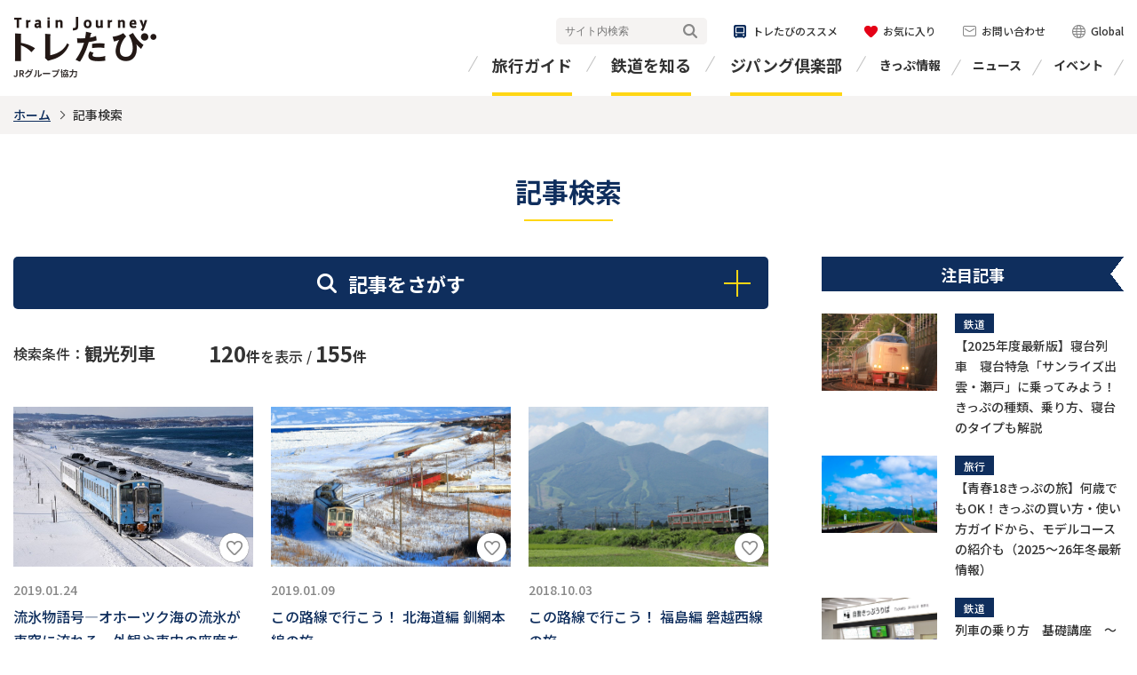

--- FILE ---
content_type: text/html; charset=UTF-8
request_url: https://www.toretabi.jp/article_search.html/tag/%E8%A6%B3%E5%85%89%E5%88%97%E8%BB%8A/page/10/
body_size: 11304
content:
<!DOCTYPE HTML>
<html lang="ja" class="static">
<head>

<meta charset="UTF-8">
<meta http-equiv="X-UA-Compatible" content="IE=edge">
<meta name="viewport" content="width=device-width,initial-scale=1">
<meta name="format-detection" content="telephone=no,email=no,address=no">
<!-- Google Tag Manager -->
<script>
  (function(i,s,o,g,r,a,m){i['GoogleAnalyticsObject']=r;i[r]=i[r]||function(){
  (i[r].q=i[r].q||[]).push(arguments)},i[r].l=1*new Date();a=s.createElement(o),
  m=s.getElementsByTagName(o)[0];a.async=1;a.src=g;m.parentNode.insertBefore(a,m)
  })(window,document,'script','//www.google-analytics.com/analytics.js','ga');

  ga('create', 'UA-5940748-1', 'auto');
  ga('require', 'linkid', 'linkid.js');
  ga('require', 'displayfeatures');
  ga('send', 'pageview');
</script>

<script>(function(w,d,s,l,i){w[l]=w[l]||[];w[l].push({'gtm.start':
new Date().getTime(),event:'gtm.js'});var f=d.getElementsByTagName(s)[0],
j=d.createElement(s),dl=l!='dataLayer'?'&l='+l:'';j.async=true;j.src=
'https://www.googletagmanager.com/gtm.js?id='+i+dl;f.parentNode.insertBefore(j,f);
})(window,document,'script','dataLayer','GTM-KGNSHBG');</script>
<!-- End Google Tag Manager -->

<link rel="stylesheet" href="https://fonts.googleapis.com/css?family=Noto+Sans+JP:400,500,700&amp;subset=japanese">
<link rel="stylesheet" href="https://fonts.googleapis.com/css?family=Josefin+Sans:700i&amp;display=swap">
<link rel="stylesheet" href="/shared/css/frame.css">
<link rel="stylesheet" href="/shared/css/module.css">




<meta property="og:type" content="article">
<meta property="og:url" content="https://www.toretabi.jp/">
<meta property="og:site_name" content="トレたび - 鉄道・旅行情報サイト">
<meta property="og:image" content="https://www.toretabi.jp/shared/images/og-logo.png">
<meta property="fb:app_id" content="699578393901326">
<meta name="twitter:card" content="summary_large_image">
<meta name="description" content="鉄道・旅行の魅力や楽しさをお届けするウェブサイト「トレたび～Train Journey～」のWebサイトです。「記事検索」のページです。">
<title>記事検索 | トレたび - 鉄道・旅行情報サイト</title>
<meta property="og:title" content="記事検索 | トレたび - 鉄道・旅行情報サイト">

<meta name="generator" content="a-blog cms" />
</head>
<body data-page="article-search">



<!-- Google Tag Manager (noscript) -->
<noscript><iframe src="https://www.googletagmanager.com/ns.html?id=GTM-KGNSHBG"
height="0" width="0" style="display:none;visibility:hidden"></iframe></noscript>
<!-- End Google Tag Manager (noscript) -->

<?php require_once($_SERVER['DOCUMENT_ROOT'] . '/shared/include/tag2.html'); ?>
<header id="header-grid">
<div class="header-cell">
<p class="logo-01"><a href="/" class="acms_no_rewrite"><img src="/shared/images/logo-01.png" alt="トレたび JRグループ協力"></a></p>
<button id="header-btn"><span><span>MENU</span></span></button>
<div class="header-box">
<div id="global-menu">
<ul class="menu-01">
<li><a href="/travel_info/" class="acms_no_rewrite">旅行ガイド</a></li>
<li><a href="/railway_info/" class="acms_no_rewrite">鉄道を知る</a></li>
<li><a href="/zipangclub/" class="acms_no_rewrite">ジパング倶楽部</a></li>
</ul>
<div class="header-inner">
<ul class="menu-02">
<li><a href="/ticket/" class="acms_no_rewrite">きっぷ情報</a></li>
<li><a href="/news/jr/" class="acms_no_rewrite">ニュース</a></li>
<li><a href="/event/" class="acms_no_rewrite">イベント</a></li>
</ul>
<div class="header-utility-01">
<div class="header-search-01">
<form class="fm acms_no_rewrite" action="/site_search/" name="name" method="get">
<input class="q" name="q" type="text" value="" placeholder="サイト内検索">
<button class="send" type="submit">検索</button>
<input class="searchStart" name="start" type="hidden" value="0">
<input class="searchNum" name="num" type="hidden" value="10">
<input type="hidden" name="formToken" value="8d7d311df680d9e4567c18e2d885d8b882f68158">
</form>
</div>
<ul class="utility-link">
<li class="recommendation"><a href="/recommendation/" class="acms_no_rewrite"><span>トレたびのススメ</span></a></li>
<li class="favorit"><a href="/favorites/" class="acms_no_rewrite"><span>お気に入り</span></a></li>
<li class="inquiry"><a href="/inquiry/" class="acms_no_rewrite"><span>お問い合わせ</span></a></li>
<li class="global"><a href="https://japanrailandtravel.com/" target="_blank"><span>Global</span></a></li>
</ul>
<div class="list-sns-02">
<ul>
<li class="tw-01"><a href="https://x.com/toretabi_news" target="_blank"><img src="/shared/images/icon-x-01.png" alt="X"></a></li>
<li class="fb-01"><a href="https://www.facebook.com/toretabi/" target="_blank"><img src="/shared/images/icon-fb-01.png" alt="Facebook"></a></li>
<!--<li class="line-01"><a href="dummy"><img src="/shared/images/icon-ln-01.png" alt="LINE"></a></li>
<li class="in-01"><a href="dummy"><img src="/shared/images/icon-in-01.png" alt="Instagram"></a></li>-->
</ul>
</div>
<!-- / .header-utility-01 --></div>
<!-- / .header-inner --></div>
<!-- / #global-menu --></div>

<!-- / .header-box --></div>
<!-- / .header-cell --></div>
<!-- / #header-grid --></header>

<div id="page">

<main class="content-grid frame2">
<div class="breadcrumb">
<p class="breadcrumb-cell"><a href="https://www.toretabi.jp/">ホーム</a>
<b>記事検索</b></p>
</div>

<h1 class="hdg-02"><span>記事検索</span></h1>

<div class="content-cell">
<div class="main">

<div class="js-search-01 js-toggle-01 js-tab-01">

<div class="box-search-01 js-toggle-content">
<h2 class="title-01 js-toggle-ui"><span>記事をさがす</span></h2>
<div class="inner js-toggle-item">
<div class="utility">
<ul class="item js-tab-nav">
<li><a href="#tab-01"><span>すべて</span></a></li>
<li><a href="#tab-02"><span>旅行ガイド</span></a></li>
<li><a href="#tab-03"><span>鉄道を知る</span></a></li>
</ul>
<div class="box-free-01">
<form action="https://www.toretabi.jp/article_search.html" method="get">
<input type="text" name="keyword" value="" class="query" maxlength="100" placeholder="記事検索" title="記事検索">
<button type="submit" name="submit" class="submit"><span>検索</span></button>
<input type="hidden" name="type" id="typeParam" value="">
<input type="hidden" name="formToken" value="8d7d311df680d9e4567c18e2d885d8b882f68158">
</form>
</div>
<!-- / .utility --></div>

<!-- すべてのタグ一覧 -->

<div class="tag js-tab-item" id="tab-01">
<dl class="box-tag-01">
<dt><span>エリア</span></dt>
<dd>
<ul class="link-tag-01">

<li><a href="https://www.toretabi.jp/article_search.html/tag/北海道">北海道</a></li>

<li><a href="https://www.toretabi.jp/article_search.html/tag/東北">東北</a></li>

<li><a href="https://www.toretabi.jp/article_search.html/tag/関東">関東</a></li>

<li><a href="https://www.toretabi.jp/article_search.html/tag/甲信越">甲信越</a></li>

<li><a href="https://www.toretabi.jp/article_search.html/tag/東海">東海</a></li>

<li><a href="https://www.toretabi.jp/article_search.html/tag/北陸">北陸</a></li>

<li><a href="https://www.toretabi.jp/article_search.html/tag/近畿">近畿</a></li>

<li><a href="https://www.toretabi.jp/article_search.html/tag/山陽・山陰">山陽・山陰</a></li>

<li><a href="https://www.toretabi.jp/article_search.html/tag/四国">四国</a></li>

<li><a href="https://www.toretabi.jp/article_search.html/tag/九州">九州</a></li>

<li><a href="https://www.toretabi.jp/article_search.html/tag/草津">草津</a></li>

<li><a href="https://www.toretabi.jp/article_search.html/tag/信州">信州</a></li>

<li><a href="https://www.toretabi.jp/article_search.html/tag/伊豆">伊豆</a></li>

<li><a href="https://www.toretabi.jp/article_search.html/tag/伊勢志摩">伊勢志摩</a></li>

<li><a href="https://www.toretabi.jp/article_search.html/tag/京都">京都</a></li>

<li><a href="https://www.toretabi.jp/article_search.html/tag/日光">日光</a></li>

<li><a href="https://www.toretabi.jp/article_search.html/tag/群馬">群馬</a></li>

<li><a href="https://www.toretabi.jp/article_search.html/tag/瀬戸内">瀬戸内</a></li>

<li><a href="https://www.toretabi.jp/article_search.html/tag/山形">山形</a></li>

<li><a href="https://www.toretabi.jp/article_search.html/tag/せとうち広島">せとうち広島</a></li>

</ul>
</dd>
<dt><span>列車名</span></dt>
<dd>
<ul class="link-tag-01" data-tag-count="5">

<li><a href="https://www.toretabi.jp/article_search.html/tag/くろしお">くろしお</a></li>

<li><a href="https://www.toretabi.jp/article_search.html/tag/フルーティアふくしま">フルーティアふくしま</a></li>

<li><a href="https://www.toretabi.jp/article_search.html/tag/SL人吉">SL人吉</a></li>

<li><a href="https://www.toretabi.jp/article_search.html/tag/SL冬の湿原号">SL冬の湿原号</a></li>

<li><a href="https://www.toretabi.jp/article_search.html/tag/リゾートやまどり">リゾートやまどり</a></li>

<li><a href="https://www.toretabi.jp/article_search.html/tag/SL銀河">SL銀河</a></li>

<li><a href="https://www.toretabi.jp/article_search.html/tag/サンライズ出雲">サンライズ出雲</a></li>

<li><a href="https://www.toretabi.jp/article_search.html/tag/サンライズ瀬戸">サンライズ瀬戸</a></li>

<li><a href="https://www.toretabi.jp/article_search.html/tag/あめつち">あめつち</a></li>

<li><a href="https://www.toretabi.jp/article_search.html/tag/みえ">みえ</a></li>

<li><a href="https://www.toretabi.jp/article_search.html/tag/かわせみ やませみ">かわせみ やませみ</a></li>

<li><a href="https://www.toretabi.jp/article_search.html/tag/ソニック">ソニック</a></li>

<li><a href="https://www.toretabi.jp/article_search.html/tag/伊予灘ものがたり">伊予灘ものがたり</a></li>

<li><a href="https://www.toretabi.jp/article_search.html/tag/指宿のたまて箱">指宿のたまて箱</a></li>

<li><a href="https://www.toretabi.jp/article_search.html/tag/こまち">こまち</a></li>

<li><a href="https://www.toretabi.jp/article_search.html/tag/四国まんなか千年ものがたり">四国まんなか千年ものがたり</a></li>

<li><a href="https://www.toretabi.jp/article_search.html/tag/海里">海里</a></li>

<li><a href="https://www.toretabi.jp/article_search.html/tag/しおかぜ">しおかぜ</a></li>

<li><a href="https://www.toretabi.jp/article_search.html/tag/にちりん">にちりん</a></li>

<li><a href="https://www.toretabi.jp/article_search.html/tag/はやとの風">はやとの風</a></li>

<li><a href="https://www.toretabi.jp/article_search.html/tag/ひだ">ひだ</a></li>

<li><a href="https://www.toretabi.jp/article_search.html/tag/N700A">N700A</a></li>

<li><a href="https://www.toretabi.jp/article_search.html/tag/或る列車">或る列車</a></li>

<li><a href="https://www.toretabi.jp/article_search.html/tag/A列車で行こう">A列車で行こう</a></li>

<li><a href="https://www.toretabi.jp/article_search.html/tag/おいこっと">おいこっと</a></li>

<li><a href="https://www.toretabi.jp/article_search.html/tag/とれいゆ つばさ">とれいゆ つばさ</a></li>

<li><a href="https://www.toretabi.jp/article_search.html/tag/ゆふいんの森">ゆふいんの森</a></li>

<li><a href="https://www.toretabi.jp/article_search.html/tag/海幸山幸">海幸山幸</a></li>

<li><a href="https://www.toretabi.jp/article_search.html/tag/花嫁のれん">花嫁のれん</a></li>

<li><a href="https://www.toretabi.jp/article_search.html/tag/La Malle de Bois（ラ・マル・ド・ボァ）">La Malle de Bois（ラ・マル・ド・ボァ）</a></li>

<li><a href="https://www.toretabi.jp/article_search.html/tag/いさぶろう・しんぺい">いさぶろう・しんぺい</a></li>

<li><a href="https://www.toretabi.jp/article_search.html/tag/ベル・モンターニュ・エ・メール">ベル・モンターニュ・エ・メール</a></li>

<li><a href="https://www.toretabi.jp/article_search.html/tag/リゾートしらかみ">リゾートしらかみ</a></li>

<li><a href="https://www.toretabi.jp/article_search.html/tag/南風">南風</a></li>

<li><a href="https://www.toretabi.jp/article_search.html/tag/草津">草津</a></li>

<li><a href="https://www.toretabi.jp/article_search.html/tag/飯田線秘境駅号">飯田線秘境駅号</a></li>

<li><a href="https://www.toretabi.jp/article_search.html/tag/南紀">南紀</a></li>

<li><a href="https://www.toretabi.jp/article_search.html/tag/SLぐんま よこかわ">SLぐんま よこかわ</a></li>

<li><a href="https://www.toretabi.jp/article_search.html/tag/おおぞら">おおぞら</a></li>

<li><a href="https://www.toretabi.jp/article_search.html/tag/志国土佐 時代の夜明けのものがたり">志国土佐 時代の夜明けのものがたり</a></li>

<li><a href="https://www.toretabi.jp/article_search.html/tag/WEST EXPRESS 銀河">WEST EXPRESS 銀河</a></li>

<li><a href="https://www.toretabi.jp/article_search.html/tag/etSETOra">etSETOra</a></li>

<li><a href="https://www.toretabi.jp/article_search.html/tag/36ぷらす3">36ぷらす3</a></li>

</ul>
</dd>
<dt><span>路線名</span></dt>
<dd>
<ul class="link-tag-01" data-tag-count="5">

</ul>
</dd>
<dt><span>鉄道カルチャー</span></dt>
<dd>
<ul class="link-tag-01" data-tag-count="5">

<li><a href="https://www.toretabi.jp/article_search.html/tag/車窓">車窓</a></li>

<li><a href="https://www.toretabi.jp/article_search.html/tag/駅">駅</a></li>

<li><a href="https://www.toretabi.jp/article_search.html/tag/鉄道遺産">鉄道遺産</a></li>

<li><a href="https://www.toretabi.jp/article_search.html/tag/観光列車">観光列車</a></li>

<li><a href="https://www.toretabi.jp/article_search.html/tag/特急">特急</a></li>

<li><a href="https://www.toretabi.jp/article_search.html/tag/新幹線">新幹線</a></li>

<li><a href="https://www.toretabi.jp/article_search.html/tag/スイッチバック">スイッチバック</a></li>

<li><a href="https://www.toretabi.jp/article_search.html/tag/グリーン車">グリーン車</a></li>

<li><a href="https://www.toretabi.jp/article_search.html/tag/SL">SL</a></li>

<li><a href="https://www.toretabi.jp/article_search.html/tag/トロッコ列車">トロッコ列車</a></li>

<li><a href="https://www.toretabi.jp/article_search.html/tag/寝台特急">寝台特急</a></li>

<li><a href="https://www.toretabi.jp/article_search.html/tag/JRグループ">JRグループ</a></li>

<li><a href="https://www.toretabi.jp/article_search.html/tag/鉄道写真">鉄道写真</a></li>

<li><a href="https://www.toretabi.jp/article_search.html/tag/気動車">気動車</a></li>

<li><a href="https://www.toretabi.jp/article_search.html/tag/鉄道グッズ">鉄道グッズ</a></li>

<li><a href="https://www.toretabi.jp/article_search.html/tag/鉄道写真">鉄道写真</a></li>

<li><a href="https://www.toretabi.jp/article_search.html/tag/鉄道川柳">鉄道川柳</a></li>

<li><a href="https://www.toretabi.jp/article_search.html/tag/懐かしの列車">懐かしの列車</a></li>

<li><a href="https://www.toretabi.jp/article_search.html/tag/駅弁">駅弁</a></li>

<li><a href="https://www.toretabi.jp/article_search.html/tag/鉄道入門">鉄道入門</a></li>

<li><a href="https://www.toretabi.jp/article_search.html/tag/普通列車">普通列車</a></li>

<li><a href="https://www.toretabi.jp/article_search.html/tag/快速列車">快速列車</a></li>

</ul>
</dd>
<dt><span>きっぷ</span></dt>
<dd>
<ul class="link-tag-01" data-tag-count="5">

<li><a href="https://www.toretabi.jp/article_search.html/tag/青春18きっぷ">青春18きっぷ</a></li>

<li><a href="https://www.toretabi.jp/article_search.html/tag/お得なきっぷ">お得なきっぷ</a></li>

</ul>
</dd>
<dt><span>スタイル</span></dt>
<dd>
<ul class="link-tag-01" data-tag-count="5">

<li><a href="https://www.toretabi.jp/article_search.html/tag/温泉">温泉</a></li>

<li><a href="https://www.toretabi.jp/article_search.html/tag/まち歩き">まち歩き</a></li>

<li><a href="https://www.toretabi.jp/article_search.html/tag/パワースポット">パワースポット</a></li>

<li><a href="https://www.toretabi.jp/article_search.html/tag/モデルコース">モデルコース</a></li>

<li><a href="https://www.toretabi.jp/article_search.html/tag/女子旅">女子旅</a></li>

<li><a href="https://www.toretabi.jp/article_search.html/tag/日帰り">日帰り</a></li>

<li><a href="https://www.toretabi.jp/article_search.html/tag/グループ旅行">グループ旅行</a></li>

<li><a href="https://www.toretabi.jp/article_search.html/tag/一人旅">一人旅</a></li>

<li><a href="https://www.toretabi.jp/article_search.html/tag/旅行商品">旅行商品</a></li>

<li><a href="https://www.toretabi.jp/article_search.html/tag/飲み鉄">飲み鉄</a></li>

<li><a href="https://www.toretabi.jp/article_search.html/tag/子どもと一緒">子どもと一緒</a></li>

<li><a href="https://www.toretabi.jp/article_search.html/tag/むすび鉄">むすび鉄</a></li>

<li><a href="https://www.toretabi.jp/article_search.html/tag/音鉄">音鉄</a></li>

</ul>
</dd>
<dt><span>遊ぶ・体験する</span></dt>
<dd>
<ul class="link-tag-01" data-tag-count="5">

</ul>
</dd>
<dt><span>見る</span></dt>
<dd>
<ul class="link-tag-01" data-tag-count="5">

<li><a href="https://www.toretabi.jp/article_search.html/tag/アート">アート</a></li>

</ul>
</dd>
<dt><span>食べる・買う</span></dt>
<dd>
<ul class="link-tag-01" data-tag-count="5">

</ul>
</dd>
<dt><span>季節・期間限定</span></dt>
<dd>
<ul class="link-tag-01" data-tag-count="5">

<li><a href="https://www.toretabi.jp/article_search.html/tag/デスティネーションキャンペーン">デスティネーションキャンペーン</a></li>

<li><a href="https://www.toretabi.jp/article_search.html/tag/キャンペーン">キャンペーン</a></li>

</ul>
</dd>
<dt><span>ライター</span></dt>
<dd>
<ul class="link-tag-01" data-tag-count="5">

<li><a href="https://www.toretabi.jp/article_search.html/tag/前田真紀">前田真紀</a></li>

<li><a href="https://www.toretabi.jp/article_search.html/tag/佐藤さゆり">佐藤さゆり</a></li>

<li><a href="https://www.toretabi.jp/article_search.html/tag/結解喜幸">結解喜幸</a></li>

<li><a href="https://www.toretabi.jp/article_search.html/tag/高梨智子">高梨智子</a></li>

<li><a href="https://www.toretabi.jp/article_search.html/tag/鈴木健太">鈴木健太</a></li>

<li><a href="https://www.toretabi.jp/article_search.html/tag/崎谷未央">崎谷未央</a></li>

<li><a href="https://www.toretabi.jp/article_search.html/tag/赤木はるな">赤木はるな</a></li>

<li><a href="https://www.toretabi.jp/article_search.html/tag/関友美">関友美</a></li>

<li><a href="https://www.toretabi.jp/article_search.html/tag/千種清美">千種清美</a></li>

<li><a href="https://www.toretabi.jp/article_search.html/tag/アド・グリーン">アド・グリーン</a></li>

<li><a href="https://www.toretabi.jp/article_search.html/tag/アイト">アイト</a></li>

<li><a href="https://www.toretabi.jp/article_search.html/tag/高橋さよ">高橋さよ</a></li>

<li><a href="https://www.toretabi.jp/article_search.html/tag/ポルト">ポルト</a></li>

<li><a href="https://www.toretabi.jp/article_search.html/tag/北浦雅子">北浦雅子</a></li>

<li><a href="https://www.toretabi.jp/article_search.html/tag/恵知仁">恵知仁</a></li>

<li><a href="https://www.toretabi.jp/article_search.html/tag/湯浅雅晴">湯浅雅晴</a></li>

<li><a href="https://www.toretabi.jp/article_search.html/tag/歌岡泰宏">歌岡泰宏</a></li>

<li><a href="https://www.toretabi.jp/article_search.html/tag/まゆみ">まゆみ</a></li>

<li><a href="https://www.toretabi.jp/article_search.html/tag/野添ちかこ">野添ちかこ</a></li>

<li><a href="https://www.toretabi.jp/article_search.html/tag/村上悠太">村上悠太</a></li>

<li><a href="https://www.toretabi.jp/article_search.html/tag/蜂谷あす美">蜂谷あす美</a></li>

<li><a href="https://www.toretabi.jp/article_search.html/tag/栗原景">栗原景</a></li>

<li><a href="https://www.toretabi.jp/article_search.html/tag/風来堂">風来堂</a></li>

<li><a href="https://www.toretabi.jp/article_search.html/tag/渡辺雅史">渡辺雅史</a></li>

<li><a href="https://www.toretabi.jp/article_search.html/tag/笹木博幸">笹木博幸</a></li>

<li><a href="https://www.toretabi.jp/article_search.html/tag/佐竹敦">佐竹敦</a></li>

<li><a href="https://www.toretabi.jp/article_search.html/tag/さくらいよしえ">さくらいよしえ</a></li>

<li><a href="https://www.toretabi.jp/article_search.html/tag/倉田けい">倉田けい</a></li>

<li><a href="https://www.toretabi.jp/article_search.html/tag/弘田陽介">弘田陽介</a></li>

<li><a href="https://www.toretabi.jp/article_search.html/tag/石坂ケンタ">石坂ケンタ</a></li>

<li><a href="https://www.toretabi.jp/article_search.html/tag/さとうみゆき">さとうみゆき</a></li>

<li><a href="https://www.toretabi.jp/article_search.html/tag/井口エリ">井口エリ</a></li>

</ul>
</dd>
<dt><span>本とサービス</span></dt>
<dd>
<ul class="link-tag-01" data-tag-count="5">

<li><a href="https://www.toretabi.jp/article_search.html/tag/旅の手帖">旅の手帖</a></li>

<li><a href="https://www.toretabi.jp/article_search.html/tag/鉄道ダイヤ情報">鉄道ダイヤ情報</a></li>

<li><a href="https://www.toretabi.jp/article_search.html/tag/ジパング倶楽部">ジパング倶楽部</a></li>

<li><a href="https://www.toretabi.jp/article_search.html/tag/ＪＲ時刻表">ＪＲ時刻表</a></li>

<li><a href="https://www.toretabi.jp/article_search.html/tag/交通新聞">交通新聞</a></li>

<li><a href="https://www.toretabi.jp/article_search.html/tag/交通新聞社新書">交通新聞社新書</a></li>

<li><a href="https://www.toretabi.jp/article_search.html/tag/デジタルJR時刻表">デジタルJR時刻表</a></li>

<li><a href="https://www.toretabi.jp/article_search.html/tag/別冊旅の手帖">別冊旅の手帖</a></li>

</ul>
</dd>
</dl>
<p class="btn-02"><a href="/tag.html"><span>タグ一覧を見る</span></a></p>
<!-- / .tag --></div>


<!-- 旅行ガイドのタグ一覧 -->

<div class="tag js-tab-item" id="tab-02">
<dl class="box-tag-01">
<dt><span>エリア</span></dt>
<dd>
<ul class="link-tag-01">

<li><a href="https://www.toretabi.jp/article_search.html/tag/北海道?type=travel">北海道</a></li>

<li><a href="https://www.toretabi.jp/article_search.html/tag/東北?type=travel">東北</a></li>

<li><a href="https://www.toretabi.jp/article_search.html/tag/関東?type=travel">関東</a></li>

<li><a href="https://www.toretabi.jp/article_search.html/tag/甲信越?type=travel">甲信越</a></li>

<li><a href="https://www.toretabi.jp/article_search.html/tag/東海?type=travel">東海</a></li>

<li><a href="https://www.toretabi.jp/article_search.html/tag/北陸?type=travel">北陸</a></li>

<li><a href="https://www.toretabi.jp/article_search.html/tag/近畿?type=travel">近畿</a></li>

<li><a href="https://www.toretabi.jp/article_search.html/tag/山陽・山陰?type=travel">山陽・山陰</a></li>

<li><a href="https://www.toretabi.jp/article_search.html/tag/四国?type=travel">四国</a></li>

<li><a href="https://www.toretabi.jp/article_search.html/tag/九州?type=travel">九州</a></li>

<li><a href="https://www.toretabi.jp/article_search.html/tag/信州?type=travel">信州</a></li>

<li><a href="https://www.toretabi.jp/article_search.html/tag/伊豆?type=travel">伊豆</a></li>

<li><a href="https://www.toretabi.jp/article_search.html/tag/伊勢志摩?type=travel">伊勢志摩</a></li>

<li><a href="https://www.toretabi.jp/article_search.html/tag/京都?type=travel">京都</a></li>

<li><a href="https://www.toretabi.jp/article_search.html/tag/日光?type=travel">日光</a></li>

<li><a href="https://www.toretabi.jp/article_search.html/tag/群馬?type=travel">群馬</a></li>

<li><a href="https://www.toretabi.jp/article_search.html/tag/瀬戸内?type=travel">瀬戸内</a></li>

<li><a href="https://www.toretabi.jp/article_search.html/tag/山形?type=travel">山形</a></li>

<li><a href="https://www.toretabi.jp/article_search.html/tag/せとうち広島?type=travel">せとうち広島</a></li>

</ul>
</dd>
<dt><span>きっぷ</span></dt>
<dd>
<ul class="link-tag-01" data-tag-count="5">

<li><a href="https://www.toretabi.jp/article_search.html/tag/青春18きっぷ?type=travel">青春18きっぷ</a></li>

<li><a href="https://www.toretabi.jp/article_search.html/tag/お得なきっぷ?type=travel">お得なきっぷ</a></li>

</ul>
</dd>
<dt><span>スタイル</span></dt>
<dd>
<ul class="link-tag-01" data-tag-count="5">

<li><a href="https://www.toretabi.jp/article_search.html/tag/温泉?type=travel">温泉</a></li>

<li><a href="https://www.toretabi.jp/article_search.html/tag/まち歩き?type=travel">まち歩き</a></li>

<li><a href="https://www.toretabi.jp/article_search.html/tag/パワースポット?type=travel">パワースポット</a></li>

<li><a href="https://www.toretabi.jp/article_search.html/tag/モデルコース?type=travel">モデルコース</a></li>

<li><a href="https://www.toretabi.jp/article_search.html/tag/女子旅?type=travel">女子旅</a></li>

<li><a href="https://www.toretabi.jp/article_search.html/tag/日帰り?type=travel">日帰り</a></li>

<li><a href="https://www.toretabi.jp/article_search.html/tag/グループ旅行?type=travel">グループ旅行</a></li>

<li><a href="https://www.toretabi.jp/article_search.html/tag/一人旅?type=travel">一人旅</a></li>

<li><a href="https://www.toretabi.jp/article_search.html/tag/旅行商品?type=travel">旅行商品</a></li>

<li><a href="https://www.toretabi.jp/article_search.html/tag/飲み鉄?type=travel">飲み鉄</a></li>

<li><a href="https://www.toretabi.jp/article_search.html/tag/子どもと一緒?type=travel">子どもと一緒</a></li>

<li><a href="https://www.toretabi.jp/article_search.html/tag/むすび鉄?type=travel">むすび鉄</a></li>

</ul>
</dd>
<dt><span>遊ぶ・体験する</span></dt>
<dd>
<ul class="link-tag-01" data-tag-count="5">

</ul>
</dd>
<dt><span>見る</span></dt>
<dd>
<ul class="link-tag-01" data-tag-count="5">

<li><a href="https://www.toretabi.jp/article_search.html/tag/アート?type=travel">アート</a></li>

</ul>
</dd>
<dt><span>食べる・買う</span></dt>
<dd>
<ul class="link-tag-01" data-tag-count="5">

</ul>
</dd>
<dt><span>季節・期間限定</span></dt>
<dd>
<ul class="link-tag-01" data-tag-count="5">

<li><a href="https://www.toretabi.jp/article_search.html/tag/デスティネーションキャンペーン?type=travel">デスティネーションキャンペーン</a></li>

<li><a href="https://www.toretabi.jp/article_search.html/tag/キャンペーン?type=travel">キャンペーン</a></li>

</ul>
</dd>
<dt><span>ライター</span></dt>
<dd>
<ul class="link-tag-01" data-tag-count="5">

<li><a href="https://www.toretabi.jp/article_search.html/tag/前田真紀?type=travel">前田真紀</a></li>

<li><a href="https://www.toretabi.jp/article_search.html/tag/佐藤さゆり?type=travel">佐藤さゆり</a></li>

<li><a href="https://www.toretabi.jp/article_search.html/tag/高梨智子?type=travel">高梨智子</a></li>

<li><a href="https://www.toretabi.jp/article_search.html/tag/鈴木健太?type=travel">鈴木健太</a></li>

<li><a href="https://www.toretabi.jp/article_search.html/tag/崎谷未央?type=travel">崎谷未央</a></li>

<li><a href="https://www.toretabi.jp/article_search.html/tag/赤木はるな?type=travel">赤木はるな</a></li>

<li><a href="https://www.toretabi.jp/article_search.html/tag/関友美?type=travel">関友美</a></li>

<li><a href="https://www.toretabi.jp/article_search.html/tag/千種清美?type=travel">千種清美</a></li>

<li><a href="https://www.toretabi.jp/article_search.html/tag/アド・グリーン?type=travel">アド・グリーン</a></li>

<li><a href="https://www.toretabi.jp/article_search.html/tag/アイト?type=travel">アイト</a></li>

<li><a href="https://www.toretabi.jp/article_search.html/tag/高橋さよ?type=travel">高橋さよ</a></li>

<li><a href="https://www.toretabi.jp/article_search.html/tag/ポルト?type=travel">ポルト</a></li>

<li><a href="https://www.toretabi.jp/article_search.html/tag/北浦雅子?type=travel">北浦雅子</a></li>

<li><a href="https://www.toretabi.jp/article_search.html/tag/湯浅雅晴?type=travel">湯浅雅晴</a></li>

<li><a href="https://www.toretabi.jp/article_search.html/tag/まゆみ?type=travel">まゆみ</a></li>

<li><a href="https://www.toretabi.jp/article_search.html/tag/野添ちかこ?type=travel">野添ちかこ</a></li>

<li><a href="https://www.toretabi.jp/article_search.html/tag/村上悠太?type=travel">村上悠太</a></li>

<li><a href="https://www.toretabi.jp/article_search.html/tag/蜂谷あす美?type=travel">蜂谷あす美</a></li>

<li><a href="https://www.toretabi.jp/article_search.html/tag/風来堂?type=travel">風来堂</a></li>

<li><a href="https://www.toretabi.jp/article_search.html/tag/佐竹敦?type=travel">佐竹敦</a></li>

<li><a href="https://www.toretabi.jp/article_search.html/tag/井口エリ?type=travel">井口エリ</a></li>

</ul>
</dd>
<dt><span>本とサービス</span></dt>
<dd>
<ul class="link-tag-01" data-tag-count="5">

<li><a href="https://www.toretabi.jp/article_search.html/tag/旅の手帖?type=travel">旅の手帖</a></li>

<li><a href="https://www.toretabi.jp/article_search.html/tag/ジパング倶楽部?type=travel">ジパング倶楽部</a></li>

<li><a href="https://www.toretabi.jp/article_search.html/tag/別冊旅の手帖?type=travel">別冊旅の手帖</a></li>

</ul>
</dd>
</dl>
<p class="btn-02"><a href="/tag.html?type=travel"><span>タグ一覧を見る</span></a></p>
<!-- / .tag --></div>


<!-- 鉄道を知るのタグ一覧 -->

<div class="tag js-tab-item" id="tab-03">
<dl class="box-tag-01">
<dt><span>エリア</span></dt>
<dd>
<ul class="link-tag-01">

<li><a href="https://www.toretabi.jp/article_search.html/tag/北海道?type=railway">北海道</a></li>

<li><a href="https://www.toretabi.jp/article_search.html/tag/東北?type=railway">東北</a></li>

<li><a href="https://www.toretabi.jp/article_search.html/tag/関東?type=railway">関東</a></li>

<li><a href="https://www.toretabi.jp/article_search.html/tag/甲信越?type=railway">甲信越</a></li>

<li><a href="https://www.toretabi.jp/article_search.html/tag/東海?type=railway">東海</a></li>

<li><a href="https://www.toretabi.jp/article_search.html/tag/北陸?type=railway">北陸</a></li>

<li><a href="https://www.toretabi.jp/article_search.html/tag/近畿?type=railway">近畿</a></li>

<li><a href="https://www.toretabi.jp/article_search.html/tag/山陽・山陰?type=railway">山陽・山陰</a></li>

<li><a href="https://www.toretabi.jp/article_search.html/tag/四国?type=railway">四国</a></li>

<li><a href="https://www.toretabi.jp/article_search.html/tag/九州?type=railway">九州</a></li>

<li><a href="https://www.toretabi.jp/article_search.html/tag/草津?type=railway">草津</a></li>

<li><a href="https://www.toretabi.jp/article_search.html/tag/信州?type=railway">信州</a></li>

<li><a href="https://www.toretabi.jp/article_search.html/tag/伊豆?type=railway">伊豆</a></li>

<li><a href="https://www.toretabi.jp/article_search.html/tag/京都?type=railway">京都</a></li>

<li><a href="https://www.toretabi.jp/article_search.html/tag/群馬?type=railway">群馬</a></li>

<li><a href="https://www.toretabi.jp/article_search.html/tag/せとうち広島?type=railway">せとうち広島</a></li>

</ul>
</dd>
<dt><span>列車名</span></dt>
<dd>
<ul class="link-tag-01" data-tag-count="5">

<li><a href="https://www.toretabi.jp/article_search.html/tag/くろしお?type=railway">くろしお</a></li>

<li><a href="https://www.toretabi.jp/article_search.html/tag/SL人吉?type=railway">SL人吉</a></li>

<li><a href="https://www.toretabi.jp/article_search.html/tag/リゾートやまどり?type=railway">リゾートやまどり</a></li>

<li><a href="https://www.toretabi.jp/article_search.html/tag/サンライズ出雲?type=railway">サンライズ出雲</a></li>

<li><a href="https://www.toretabi.jp/article_search.html/tag/サンライズ瀬戸?type=railway">サンライズ瀬戸</a></li>

<li><a href="https://www.toretabi.jp/article_search.html/tag/あめつち?type=railway">あめつち</a></li>

<li><a href="https://www.toretabi.jp/article_search.html/tag/かわせみ やませみ?type=railway">かわせみ やませみ</a></li>

<li><a href="https://www.toretabi.jp/article_search.html/tag/伊予灘ものがたり?type=railway">伊予灘ものがたり</a></li>

<li><a href="https://www.toretabi.jp/article_search.html/tag/海里?type=railway">海里</a></li>

<li><a href="https://www.toretabi.jp/article_search.html/tag/しおかぜ?type=railway">しおかぜ</a></li>

<li><a href="https://www.toretabi.jp/article_search.html/tag/或る列車?type=railway">或る列車</a></li>

<li><a href="https://www.toretabi.jp/article_search.html/tag/とれいゆ つばさ?type=railway">とれいゆ つばさ</a></li>

<li><a href="https://www.toretabi.jp/article_search.html/tag/海幸山幸?type=railway">海幸山幸</a></li>

<li><a href="https://www.toretabi.jp/article_search.html/tag/La Malle de Bois（ラ・マル・ド・ボァ）?type=railway">La Malle de Bois（ラ・マル・ド・ボァ）</a></li>

<li><a href="https://www.toretabi.jp/article_search.html/tag/いさぶろう・しんぺい?type=railway">いさぶろう・しんぺい</a></li>

<li><a href="https://www.toretabi.jp/article_search.html/tag/ベル・モンターニュ・エ・メール?type=railway">ベル・モンターニュ・エ・メール</a></li>

<li><a href="https://www.toretabi.jp/article_search.html/tag/リゾートしらかみ?type=railway">リゾートしらかみ</a></li>

<li><a href="https://www.toretabi.jp/article_search.html/tag/草津?type=railway">草津</a></li>

<li><a href="https://www.toretabi.jp/article_search.html/tag/飯田線秘境駅号?type=railway">飯田線秘境駅号</a></li>

<li><a href="https://www.toretabi.jp/article_search.html/tag/SLぐんま よこかわ?type=railway">SLぐんま よこかわ</a></li>

<li><a href="https://www.toretabi.jp/article_search.html/tag/おおぞら?type=railway">おおぞら</a></li>

<li><a href="https://www.toretabi.jp/article_search.html/tag/志国土佐 時代の夜明けのものがたり?type=railway">志国土佐 時代の夜明けのものがたり</a></li>

<li><a href="https://www.toretabi.jp/article_search.html/tag/WEST EXPRESS 銀河?type=railway">WEST EXPRESS 銀河</a></li>

<li><a href="https://www.toretabi.jp/article_search.html/tag/etSETOra?type=railway">etSETOra</a></li>

<li><a href="https://www.toretabi.jp/article_search.html/tag/36ぷらす3?type=railway">36ぷらす3</a></li>

</ul>
</dd>
<dt><span>路線名</span></dt>
<dd>
<ul class="link-tag-01" data-tag-count="5">

</ul>
</dd>
<dt><span>鉄道カルチャー</span></dt>
<dd>
<ul class="link-tag-01" data-tag-count="5">

<li><a href="https://www.toretabi.jp/article_search.html/tag/駅?type=railway">駅</a></li>

<li><a href="https://www.toretabi.jp/article_search.html/tag/鉄道遺産?type=railway">鉄道遺産</a></li>

<li><a href="https://www.toretabi.jp/article_search.html/tag/観光列車?type=railway">観光列車</a></li>

<li><a href="https://www.toretabi.jp/article_search.html/tag/特急?type=railway">特急</a></li>

<li><a href="https://www.toretabi.jp/article_search.html/tag/新幹線?type=railway">新幹線</a></li>

<li><a href="https://www.toretabi.jp/article_search.html/tag/スイッチバック?type=railway">スイッチバック</a></li>

<li><a href="https://www.toretabi.jp/article_search.html/tag/グリーン車?type=railway">グリーン車</a></li>

<li><a href="https://www.toretabi.jp/article_search.html/tag/SL?type=railway">SL</a></li>

<li><a href="https://www.toretabi.jp/article_search.html/tag/トロッコ列車?type=railway">トロッコ列車</a></li>

<li><a href="https://www.toretabi.jp/article_search.html/tag/寝台特急?type=railway">寝台特急</a></li>

<li><a href="https://www.toretabi.jp/article_search.html/tag/JRグループ?type=railway">JRグループ</a></li>

<li><a href="https://www.toretabi.jp/article_search.html/tag/鉄道写真?type=railway">鉄道写真</a></li>

<li><a href="https://www.toretabi.jp/article_search.html/tag/気動車?type=railway">気動車</a></li>

<li><a href="https://www.toretabi.jp/article_search.html/tag/鉄道グッズ?type=railway">鉄道グッズ</a></li>

<li><a href="https://www.toretabi.jp/article_search.html/tag/鉄道写真?type=railway">鉄道写真</a></li>

<li><a href="https://www.toretabi.jp/article_search.html/tag/鉄道川柳?type=railway">鉄道川柳</a></li>

<li><a href="https://www.toretabi.jp/article_search.html/tag/懐かしの列車?type=railway">懐かしの列車</a></li>

<li><a href="https://www.toretabi.jp/article_search.html/tag/駅弁?type=railway">駅弁</a></li>

<li><a href="https://www.toretabi.jp/article_search.html/tag/鉄道入門?type=railway">鉄道入門</a></li>

<li><a href="https://www.toretabi.jp/article_search.html/tag/普通列車?type=railway">普通列車</a></li>

<li><a href="https://www.toretabi.jp/article_search.html/tag/快速列車?type=railway">快速列車</a></li>

</ul>
</dd>
<dt><span>ライター</span></dt>
<dd>
<ul class="link-tag-01" data-tag-count="5">

<li><a href="https://www.toretabi.jp/article_search.html/tag/前田真紀?type=railway">前田真紀</a></li>

<li><a href="https://www.toretabi.jp/article_search.html/tag/結解喜幸?type=railway">結解喜幸</a></li>

<li><a href="https://www.toretabi.jp/article_search.html/tag/鈴木健太?type=railway">鈴木健太</a></li>

<li><a href="https://www.toretabi.jp/article_search.html/tag/恵知仁?type=railway">恵知仁</a></li>

<li><a href="https://www.toretabi.jp/article_search.html/tag/歌岡泰宏?type=railway">歌岡泰宏</a></li>

<li><a href="https://www.toretabi.jp/article_search.html/tag/村上悠太?type=railway">村上悠太</a></li>

<li><a href="https://www.toretabi.jp/article_search.html/tag/蜂谷あす美?type=railway">蜂谷あす美</a></li>

<li><a href="https://www.toretabi.jp/article_search.html/tag/栗原景?type=railway">栗原景</a></li>

<li><a href="https://www.toretabi.jp/article_search.html/tag/渡辺雅史?type=railway">渡辺雅史</a></li>

<li><a href="https://www.toretabi.jp/article_search.html/tag/笹木博幸?type=railway">笹木博幸</a></li>

<li><a href="https://www.toretabi.jp/article_search.html/tag/さくらいよしえ?type=railway">さくらいよしえ</a></li>

<li><a href="https://www.toretabi.jp/article_search.html/tag/倉田けい?type=railway">倉田けい</a></li>

<li><a href="https://www.toretabi.jp/article_search.html/tag/弘田陽介?type=railway">弘田陽介</a></li>

<li><a href="https://www.toretabi.jp/article_search.html/tag/石坂ケンタ?type=railway">石坂ケンタ</a></li>

<li><a href="https://www.toretabi.jp/article_search.html/tag/さとうみゆき?type=railway">さとうみゆき</a></li>

</ul>
</dd>
<dt><span>本とサービス</span></dt>
<dd>
<ul class="link-tag-01" data-tag-count="5">

<li><a href="https://www.toretabi.jp/article_search.html/tag/鉄道ダイヤ情報?type=railway">鉄道ダイヤ情報</a></li>

<li><a href="https://www.toretabi.jp/article_search.html/tag/ＪＲ時刻表?type=railway">ＪＲ時刻表</a></li>

<li><a href="https://www.toretabi.jp/article_search.html/tag/交通新聞?type=railway">交通新聞</a></li>

<li><a href="https://www.toretabi.jp/article_search.html/tag/交通新聞社新書?type=railway">交通新聞社新書</a></li>

<li><a href="https://www.toretabi.jp/article_search.html/tag/デジタルJR時刻表?type=railway">デジタルJR時刻表</a></li>

</ul>
</dd>
</dl>
<p class="btn-02"><a href="/tag.html?type=railway"><span>タグ一覧を見る</span></a></p>
<!-- / .tag --></div>


<p class="btn-search-02 js-search-clear"><button type="button" onclick="location.href = '/article_search.html';"><span>すべてクリア</span></button></p>
<!-- / .inner --></div>
<!-- / .box-search-01 --></div>

<div class="js-search-item">





<div class="box-result-01">
<dl class="terms">
<dt>検索条件：</dt>
<dd> 観光列車</dd>
</dl>

<p class="num"><span><b class="split">120</b>件</span>を表示 / <span><b class="total">155</b>件</span></p>

<!-- / .box-result-01 --></div>

<ul class="nav-index-01 col3">

<li data-id="685">
<div class="item">
<a href="https://www.toretabi.jp/railway_info/entry-685.html">

<div class="img">
<p><img src="/media/008/202002/8536b416bcaf5405089344170086e947.jpg" alt=""></p>
</div>
<p class="day-01"><b>2019.01.24</b></p>
<p class="txt-01"><b>流氷物語号―オホーツク海の流氷が車窓に流れる。外観や車内の座席を解説（THE列車）</b></p>
</a>
<button type="button" class="btn-like-01 js-like-01"><span><span>お気に入りに登録する</span></span></button>
<ul class="link-tag-01">

<li><a href="https://www.toretabi.jp/article_search.html/tag/北海道">北海道</a></li>

<li><a href="https://www.toretabi.jp/article_search.html/tag/観光列車">観光列車</a></li>

<li><a href="https://www.toretabi.jp/article_search.html/tag/結解喜幸">結解喜幸</a></li>

<li><a href="https://www.toretabi.jp/article_search.html/tag/THE列車">THE列車</a></li>

</ul>
</div>
</li>

<li data-id="388">
<div class="item">
<a href="https://www.toretabi.jp/travel_info/entry-388.html">

<div class="img">
<p><img src="/media/007/202002/63da2a6e6fa3a309898f9d21165b58cf.jpg" alt=""></p>
</div>
<p class="day-01"><b>2019.01.09</b></p>
<p class="txt-01"><b>この路線で行こう！ 北海道編 釧網本線の旅</b></p>
</a>
<button type="button" class="btn-like-01 js-like-01"><span><span>お気に入りに登録する</span></span></button>
<ul class="link-tag-01">

<li><a href="https://www.toretabi.jp/article_search.html/tag/北海道">北海道</a></li>

<li><a href="https://www.toretabi.jp/article_search.html/tag/SL冬の湿原号">SL冬の湿原号</a></li>

<li><a href="https://www.toretabi.jp/article_search.html/tag/車窓">車窓</a></li>

<li><a href="https://www.toretabi.jp/article_search.html/tag/駅">駅</a></li>

<li><a href="https://www.toretabi.jp/article_search.html/tag/温泉">温泉</a></li>

<li><a href="https://www.toretabi.jp/article_search.html/tag/アド・グリーン">アド・グリーン</a></li>

<li><a href="https://www.toretabi.jp/article_search.html/tag/観光列車">観光列車</a></li>

</ul>
</div>
</li>

<li data-id="382">
<div class="item">
<a href="https://www.toretabi.jp/travel_info/entry-382.html">

<div class="img">
<p><img src="/media/007/202002/f2f0d3e4710a2a7477ad49530d625a07.jpg" alt=""></p>
</div>
<p class="day-01"><b>2018.10.03</b></p>
<p class="txt-01"><b>この路線で行こう！ 福島編 磐越西線の旅</b></p>
</a>
<button type="button" class="btn-like-01 js-like-01"><span><span>お気に入りに登録する</span></span></button>
<ul class="link-tag-01">

<li><a href="https://www.toretabi.jp/article_search.html/tag/東北">東北</a></li>

<li><a href="https://www.toretabi.jp/article_search.html/tag/フルーティアふくしま">フルーティアふくしま</a></li>

<li><a href="https://www.toretabi.jp/article_search.html/tag/まち歩き">まち歩き</a></li>

<li><a href="https://www.toretabi.jp/article_search.html/tag/温泉">温泉</a></li>

<li><a href="https://www.toretabi.jp/article_search.html/tag/車窓">車窓</a></li>

<li><a href="https://www.toretabi.jp/article_search.html/tag/アド・グリーン">アド・グリーン</a></li>

<li><a href="https://www.toretabi.jp/article_search.html/tag/観光列車">観光列車</a></li>

</ul>
</div>
</li>

<li data-id="731">
<div class="item">
<a href="https://www.toretabi.jp/railway_info/entry-731.html">

<div class="img">
<p><img src="/media/008/202002/c1c20ee2b74360ae85938be0119351b2.jpg" alt=""></p>
</div>
<p class="day-01"><b>2018.08.29</b></p>
<p class="txt-01"><b>海幸山幸―コンセプトは「木製のおもちゃ」みたいな列車。それってどんなの？（THE列車）</b></p>
</a>
<button type="button" class="btn-like-01 js-like-01"><span><span>お気に入りに登録する</span></span></button>
<ul class="link-tag-01">

<li><a href="https://www.toretabi.jp/article_search.html/tag/九州">九州</a></li>

<li><a href="https://www.toretabi.jp/article_search.html/tag/海幸山幸">海幸山幸</a></li>

<li><a href="https://www.toretabi.jp/article_search.html/tag/観光列車">観光列車</a></li>

<li><a href="https://www.toretabi.jp/article_search.html/tag/結解喜幸">結解喜幸</a></li>

<li><a href="https://www.toretabi.jp/article_search.html/tag/THE列車">THE列車</a></li>

</ul>
</div>
</li>

<li data-id="737">
<div class="item">
<a href="https://www.toretabi.jp/railway_info/entry-737.html">

<div class="img">
<p><img src="/media/008/202002/17ba4fe55a930bb02521a43f5b16da4b.jpg" alt=""></p>
</div>
<p class="day-01"><b>2018.07.30</b></p>
<p class="txt-01"><b>おおぞらー十勝平野を走る青色の列車。グリーン車・普通車それぞれの設備を解説（THE列車）</b></p>
</a>
<button type="button" class="btn-like-01 js-like-01"><span><span>お気に入りに登録する</span></span></button>
<ul class="link-tag-01">

<li><a href="https://www.toretabi.jp/article_search.html/tag/おおぞら">おおぞら</a></li>

<li><a href="https://www.toretabi.jp/article_search.html/tag/北海道">北海道</a></li>

<li><a href="https://www.toretabi.jp/article_search.html/tag/寝台特急">寝台特急</a></li>

<li><a href="https://www.toretabi.jp/article_search.html/tag/結解喜幸">結解喜幸</a></li>

<li><a href="https://www.toretabi.jp/article_search.html/tag/THE列車">THE列車</a></li>

<li><a href="https://www.toretabi.jp/article_search.html/tag/観光列車">観光列車</a></li>

</ul>
</div>
</li>

<li data-id="777">
<div class="item">
<a href="https://www.toretabi.jp/railway_info/entry-777.html">

<div class="img">
<p><img src="/media/008/202002/267b43d75d3cd48be32ba76d7cd67aff.jpg" alt=""></p>
</div>
<p class="day-01"><b>2018.06.28</b></p>
<p class="txt-01"><b>あめつち―名前の由来は、日本最古のあの書物。車内設備を号車ごとに解説（THE列車）</b></p>
</a>
<button type="button" class="btn-like-01 js-like-01"><span><span>お気に入りに登録する</span></span></button>
<ul class="link-tag-01">

<li><a href="https://www.toretabi.jp/article_search.html/tag/山陽・山陰">山陽・山陰</a></li>

<li><a href="https://www.toretabi.jp/article_search.html/tag/あめつち">あめつち</a></li>

<li><a href="https://www.toretabi.jp/article_search.html/tag/観光列車">観光列車</a></li>

<li><a href="https://www.toretabi.jp/article_search.html/tag/結解喜幸">結解喜幸</a></li>

<li><a href="https://www.toretabi.jp/article_search.html/tag/THE列車">THE列車</a></li>

</ul>
</div>
</li>

<li data-id="778">
<div class="item">
<a href="https://www.toretabi.jp/railway_info/entry-778.html">

<div class="img">
<p><img src="/media/008/202002/e2a93ae3b3ba8d0fa4f857b3e878495a.jpg" alt=""></p>
</div>
<p class="day-01"><b>2018.05.21</b></p>
<p class="txt-01"><b>リゾートしらかみー日本海を車窓に映して走る。車両ごとにインテリア、設備を徹底解説（THE列車）</b></p>
</a>
<button type="button" class="btn-like-01 js-like-01"><span><span>お気に入りに登録する</span></span></button>
<ul class="link-tag-01">

<li><a href="https://www.toretabi.jp/article_search.html/tag/東北">東北</a></li>

<li><a href="https://www.toretabi.jp/article_search.html/tag/リゾートしらかみ">リゾートしらかみ</a></li>

<li><a href="https://www.toretabi.jp/article_search.html/tag/観光列車">観光列車</a></li>

<li><a href="https://www.toretabi.jp/article_search.html/tag/結解喜幸">結解喜幸</a></li>

</ul>
</div>
</li>

<li data-id="372">
<div class="item">
<a href="https://www.toretabi.jp/travel_info/entry-372.html">

<div class="img">
<p><img src="/media/007/202002/ea9aba36b4ca8fa3e1e940c7e0a16188.jpg" alt=""></p>
</div>
<p class="day-01"><b>2018.04.16</b></p>
<p class="txt-01"><b>この路線で行こう！ 四国編 土讃線の旅</b></p>
</a>
<button type="button" class="btn-like-01 js-like-01"><span><span>お気に入りに登録する</span></span></button>
<ul class="link-tag-01">

<li><a href="https://www.toretabi.jp/article_search.html/tag/四国">四国</a></li>

<li><a href="https://www.toretabi.jp/article_search.html/tag/四国まんなか千年ものがたり">四国まんなか千年ものがたり</a></li>

<li><a href="https://www.toretabi.jp/article_search.html/tag/温泉">温泉</a></li>

<li><a href="https://www.toretabi.jp/article_search.html/tag/駅">駅</a></li>

<li><a href="https://www.toretabi.jp/article_search.html/tag/車窓">車窓</a></li>

<li><a href="https://www.toretabi.jp/article_search.html/tag/高橋さよ">高橋さよ</a></li>

<li><a href="https://www.toretabi.jp/article_search.html/tag/観光列車">観光列車</a></li>

</ul>
</div>
</li>

<li data-id="1472">
<div class="item">
<a href="https://www.toretabi.jp/railway_info/entry-1472.html">

<div class="img">
<p><img src="/media/008/202002/9badb5e34d8a65252e9961ab7bc55921.jpg" alt=""></p>
</div>
<p class="day-01"><b>2018.03.01</b></p>
<p class="txt-01"><b>飯田線秘境駅号―走っているのはどこ？ ひと駅ずつ、その魅力をかみしめて解説（THE列車）</b></p>
</a>
<button type="button" class="btn-like-01 js-like-01"><span><span>お気に入りに登録する</span></span></button>
<ul class="link-tag-01">

<li><a href="https://www.toretabi.jp/article_search.html/tag/甲信越">甲信越</a></li>

<li><a href="https://www.toretabi.jp/article_search.html/tag/東海">東海</a></li>

<li><a href="https://www.toretabi.jp/article_search.html/tag/飯田線秘境駅号">飯田線秘境駅号</a></li>

<li><a href="https://www.toretabi.jp/article_search.html/tag/観光列車">観光列車</a></li>

<li><a href="https://www.toretabi.jp/article_search.html/tag/結解喜幸">結解喜幸</a></li>

</ul>
</div>
</li>

<li data-id="735">
<div class="item">
<a href="/travel/girls_travel_vol19/">

<div class="img">
<p><img src="/media/007/202002/c9de3a784e281e56fe757ee4f3efb16d.jpg" alt=""></p>
</div>
<p class="day-01"><b>2018.02.20</b></p>
<p class="txt-01"><b>本日も、列車で女子旅　栃木編</b></p>
</a>
<button type="button" class="btn-like-01 js-like-01"><span><span>お気に入りに登録する</span></span></button>
<ul class="link-tag-01">

<li><a href="https://www.toretabi.jp/article_search.html/tag/関東">関東</a></li>

<li><a href="https://www.toretabi.jp/article_search.html/tag/日光">日光</a></li>

<li><a href="https://www.toretabi.jp/article_search.html/tag/観光列車">観光列車</a></li>

<li><a href="https://www.toretabi.jp/article_search.html/tag/女子旅">女子旅</a></li>

<li><a href="https://www.toretabi.jp/article_search.html/tag/まち歩き">まち歩き</a></li>

<li><a href="https://www.toretabi.jp/article_search.html/tag/モデルコース">モデルコース</a></li>

<li><a href="https://www.toretabi.jp/article_search.html/tag/崎谷未央">崎谷未央</a></li>

</ul>
</div>
</li>

<li data-id="1475">
<div class="item">
<a href="https://www.toretabi.jp/railway_info/entry-1475.html">

<div class="img">
<p><img src="/media/008/202002/55991d41ad9789e69ff09a17efdd729a.jpg" alt=""></p>
</div>
<p class="day-01"><b>2018.02.01</b></p>
<p class="txt-01"><b>とれいゆ つばさー車内に足湯があるんです。移動中にひとっ風呂いってみましょう！！（THE列車）</b></p>
</a>
<button type="button" class="btn-like-01 js-like-01"><span><span>お気に入りに登録する</span></span></button>
<ul class="link-tag-01">

<li><a href="https://www.toretabi.jp/article_search.html/tag/東北">東北</a></li>

<li><a href="https://www.toretabi.jp/article_search.html/tag/とれいゆ つばさ">とれいゆ つばさ</a></li>

<li><a href="https://www.toretabi.jp/article_search.html/tag/結解喜幸">結解喜幸</a></li>

<li><a href="https://www.toretabi.jp/article_search.html/tag/観光列車">観光列車</a></li>

</ul>
</div>
</li>

<li data-id="734">
<div class="item">
<a href="/travel/girls_travel_vol18/">

<div class="img">
<p><img src="/media/007/202002/46a09822eddcc47c2753a9770f18de81.jpg" alt=""></p>
</div>
<p class="day-01"><b>2018.01.11</b></p>
<p class="txt-01"><b>本日も、列車で女子旅　山形編</b></p>
</a>
<button type="button" class="btn-like-01 js-like-01"><span><span>お気に入りに登録する</span></span></button>
<ul class="link-tag-01">

<li><a href="https://www.toretabi.jp/article_search.html/tag/東北">東北</a></li>

<li><a href="https://www.toretabi.jp/article_search.html/tag/女子旅">女子旅</a></li>

<li><a href="https://www.toretabi.jp/article_search.html/tag/温泉">温泉</a></li>

<li><a href="https://www.toretabi.jp/article_search.html/tag/まち歩き">まち歩き</a></li>

<li><a href="https://www.toretabi.jp/article_search.html/tag/モデルコース">モデルコース</a></li>

<li><a href="https://www.toretabi.jp/article_search.html/tag/崎谷未央">崎谷未央</a></li>

<li><a href="https://www.toretabi.jp/article_search.html/tag/観光列車">観光列車</a></li>

</ul>
</div>
</li>

<!-- / .nav-index-01 --></ul>


<ul class="box-pager-01">

<li class="btn-prev"><a href="https://www.toretabi.jp/article_search.html/tag/%E8%A6%B3%E5%85%89%E5%88%97%E8%BB%8A/page/9/"><span>前へ</span></a></li>

<li><ul>
<li><a href="https://www.toretabi.jp/article_search.html/tag/%E8%A6%B3%E5%85%89%E5%88%97%E8%BB%8A/"><span>1</span></a></li><li>…</li>

<li ><a href="https://www.toretabi.jp/article_search.html/tag/%E8%A6%B3%E5%85%89%E5%88%97%E8%BB%8A/page/7/"><span>7</span></a></li>

<li ><a href="https://www.toretabi.jp/article_search.html/tag/%E8%A6%B3%E5%85%89%E5%88%97%E8%BB%8A/page/8/"><span>8</span></a></li>

<li ><a href="https://www.toretabi.jp/article_search.html/tag/%E8%A6%B3%E5%85%89%E5%88%97%E8%BB%8A/page/9/"><span>9</span></a></li>

<li class="active"><span>10</span></li>

<li ><a href="https://www.toretabi.jp/article_search.html/tag/%E8%A6%B3%E5%85%89%E5%88%97%E8%BB%8A/page/11/"><span>11</span></a></li>

<li ><a href="https://www.toretabi.jp/article_search.html/tag/%E8%A6%B3%E5%85%89%E5%88%97%E8%BB%8A/page/12/"><span>12</span></a></li>

<li ><a href="https://www.toretabi.jp/article_search.html/tag/%E8%A6%B3%E5%85%89%E5%88%97%E8%BB%8A/page/13/"><span>13</span></a></li>


</ul></li>

<li class="btn-next"><a href="https://www.toretabi.jp/article_search.html/tag/%E8%A6%B3%E5%85%89%E5%88%97%E8%BB%8A/page/11/"><span>次へ</span></a></li>
</ul>






<!-- / .js-search-item --></div>
<!-- / .js-search-01 --></div>

<!-- / .main --></div>


<div class="side">



<h2 class="hdg-06"><span>注目記事</span></h2>
<ul class="nav-index-02">


<li>
<a href="https://www.toretabi.jp/railway_info/entry-773.html">
<div class="img">
<p><img src="/media/008/202002/515d655a030fb98005efc59e559bc8aa.jpg" alt=""></p>
</div>
<div class="txt">
<div class="data-01">
<ul class="icon">

<li class="type1"><span>鉄道</span></li>

</ul>
</div>
<p><b>【2025年度最新版】寝台列車　寝台特急「サンライズ出雲・瀬戸」に乗ってみよう！きっぷの種類、乗り方、寝台のタイプも解説</b></p>
</div>
</a>
</li>

<li>
<a href="https://www.toretabi.jp/travel_info/18kippu.html">
<div class="img">
<p><img src="/media/007/202005/554edb96fe1b79b152f340c299e0cd83.jpg" alt=""></p>
</div>
<div class="txt">
<div class="data-01">
<ul class="icon">

<li class="type1"><span>旅行</span></li>

</ul>
</div>
<p><b>【青春18きっぷの旅】何歳でもOK！きっぷの買い方・使い方ガイドから、モデルコースの紹介も（2025～26年冬最新情報）</b></p>
</div>
</a>
</li>

<li>
<a href="https://www.toretabi.jp/railway_info/entry-2570.html">
<div class="img">
<p><img src="/media/008/202005/2e3b6292075af09778b4fbb0c8a2fa9f.jpg" alt=""></p>
</div>
<div class="txt">
<div class="data-01">
<ul class="icon">

<li class="type1"><span>鉄道</span></li>

</ul>
</div>
<p><b>列車の乗り方　基礎講座　～きっぷの種類、買い方【購入方法編】～</b></p>
</div>
</a>
</li>

<li>
<a href="https://www.toretabi.jp/railway_info/entry-7625.html">
<div class="img">
<p><img src="/media/008/202106/ebb9b25afedf3d7fa1258354d879119e.jpg" alt=""></p>
</div>
<div class="txt">
<div class="data-01">
<ul class="icon">

<li class="type1"><span>鉄道</span></li>

</ul>
</div>
<p><b>新幹線って何種類ある？全国を走る全10路線一覧と列車の違いを紹介</b></p>
</div>
</a>
</li>

<li>
<a href="https://www.toretabi.jp/travel_info/entry-395.html">
<div class="img">
<p><img src="/media/007/202507/55e629086925933fdb9a3ed2c4658519.jpg" alt=""></p>
</div>
<div class="txt">
<div class="data-01">
<ul class="icon">

<li class="type1"><span>旅行</span></li>

</ul>
</div>
<p><b>列車旅なら飲まなきゃ損！ 日本全国酒蔵めぐり 兵庫編</b></p>
</div>
</a>
</li>


<!-- / .nav-index-01 --></ul>




<!-- / .side --></div>

<!-- / .content-cell --></div>
<!-- / .content-grid --></main>

<!-- / #page --></div>
<footer id="footer-grid">
<div class="footer-cell">
<div class="footer-sns">
<ul class="list-sns-01">
<li>SHARE</li>
<li class="tw-01"><a href="https://x.com/share?ref_src=twsrc%5Etfw" class="twitter-share-button" data-show-count="false">ツイート</a></li>
<li class="fb-01"><div class="fb-share-button" data-layout="button" data-size="small"><a target="_blank" href="https://www.facebook.com/sharer/sharer.php" class="fb-xfbml-parse-ignore">シェア</a></div></li>
<li class="line-01"><div class="line-it-button" data-lang="ja" data-type="share-a" data-ver="3" data-color="default" data-size="small" data-count="false"></div></li>
<li class="hatena-01"><a href="https://b.hatena.ne.jp/entry/" class="hatena-bookmark-button" data-hatena-bookmark-layout="basic-label" data-hatena-bookmark-lang="ja" title="このエントリーをはてなブックマークに追加"><img src="https://b.st-hatena.com/images/v4/public/entry-button/button-only@2x.png" alt="このエントリーをはてなブックマークに追加" width="20" height="20"></a></li>
<li class="pic-01"><a data-pin-do="buttonBookmark" href="https://www.pinterest.com/pin/create/button/"></a></li>
</ul>
<dl class="list-sns-02 flex">
<dt>FOLLOW US</dt>
<dd><ul>
<li class="tw-01"><a href="https://x.com/toretabi_news" target="_blank"><img src="/shared/images/icon-x-01.png" alt="X"></a></li>
<li class="fb-01"><a href="https://www.facebook.com/toretabi/" target="_blank"><img src="/shared/images/icon-fb-01.png" alt="Facebook"></a></li>
<li class="in-01"><a href="https://www.instagram.com/trainjourney_fun/?locale=ja_JP" target="_blank"><img src="/shared/images/icon-in-01.png" alt="Instagram"></a></li>
<!--<li class="line-01"><a href="dummy"><img src="/shared/images/icon-ln-01.png" alt="LINE"></a></li>-->
</ul></dd>
</dl>
<!-- / .link-sns-01 --></div>
<p id="pagetop"><a href="#top" id="topscroll"><span>ページ上部へ戻る</span></a></p>
<!-- / .footer-cell --></div>
<div class="footer-utility-01">
<div class="footer-cell">
<ul class="sitemap-01">
<li><a href="/docs/" class="acms_no_rewrite">トレたびについて</a></li>
<li><a href="/privacy/" class="acms_no_rewrite">プライバシーポリシー</a></li>
<li><a href="/sitemap/" class="acms_no_rewrite">サイトマップ</a></li>
<li><a href="https://www.kotsu.co.jp/service/business/web_toretabi/" target="_blank">広告掲載について<img src="/shared/images/icon-link-02.png" alt="新規ウィンドウを開く" class="link-icon-01"></a></li>
</ul>
<p class="copy"><small>当ホームページに掲載されている全ての文章、<br>写真、イラスト等の無断複製・転載を禁じます。
<span>Copyright &copy; 交通新聞社 all rights reserved.</span></small></p>
</div>
<!-- / .footer-utility-01 --></div>
<!-- / #footer-grid --></footer>
<script src="/shared/js/menu.min.js"></script>
<script src="/shared/js/jquery-3.4.1.min.js"></script>
<script src="/shared/js/owl.carousel.min.js"></script>
<script src="/shared/js/api.min.js"></script>
<script src="/shared/js/run.min.js"></script>
<script src="https://connect.facebook.net/ja_JP/sdk.js#xfbml=1&version=v5.0" async defer crossorigin="anonymous"></script>
<div id="fb-root"></div>
<script src="https://platform.twitter.com/widgets.js" async></script>
<script src="https://d.line-scdn.net/r/web/social-plugin/js/thirdparty/loader.min.js" async defer></script>
<script src="https://b.st-hatena.com/js/bookmark_button.js" async></script>
<script src="//assets.pinterest.com/js/pinit.js" async defer></script>
<script src="/themes/dev/js/system.js"></script>

<script>$(function(){ $('input[name="formToken"]').remove(); });</script>
</body>
</html>


--- FILE ---
content_type: application/x-javascript
request_url: https://www.toretabi.jp/shared/js/menu.min.js
body_size: 516
content:
!function(e){"use strict";!function(){const t=e.getElementById("header-btn");if(!t)return;const s=e.getElementById("header-grid").classList.contains("type-pc"),n=e.querySelector(".header-inner"),i=window.matchMedia("screen and (max-width: 786px)"),o="aria-expanded",l="aria-controls",c="open";function r(e){e.matches?(n.setAttribute(l,"header-btn"),n.style.transition="height 0.3s ease-out",t.setAttribute(o,"false")):(n.removeAttribute(l),n.style.height="",t.setAttribute(o,"true"),t.classList.remove(c))}t.addEventListener("click",(function(){const e=t;e.className===c?(e.classList.remove(c),e.setAttribute(o,"false")):(e.classList.add(c),e.setAttribute(o,"true")),n.style.height?n.style.height=null:n.style.height=n.scrollHeight+"px"})),!0===s&&e.body.classList.add("new-module"),r(i),i.addListener(r)}(),function(){const t=e.getElementById("pagetop"),s=e.getElementById("topscroll");if(!t)return;const n="active",i="stop";let o=!1;function l(){!1!==o&&clearTimeout(o),o=setTimeout((function(){const s=e.body.clientHeight,o=window.innerHeight+(window.scrollY||window.pageYOffset),l=e.getElementById("footer-grid").offsetHeight;(e.documentElement.scrollTop||e.body.scrollTop)<=200?t.classList.remove(n):t.classList.add(n),s-o<=l?t.classList.remove(i):t.classList.add(i)}),10)}s.addEventListener("click",(function(e){e.preventDefault();const t=new Date-0,s=window.pageYOffset,n=setInterval((function(){let e=new Date-t;e>300&&(clearInterval(n),e=300),window.scrollTo(0,s*(1-e/300))}),30)}),!1),l(),window.onscroll=l}()}(window.document);

--- FILE ---
content_type: application/x-javascript
request_url: https://www.toretabi.jp/shared/js/api.min.js
body_size: -110
content:
function setting01(){return"/"}